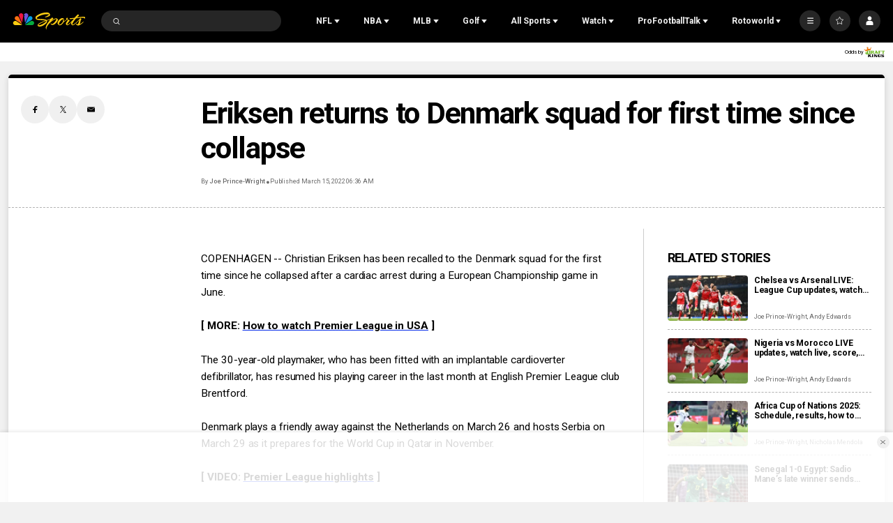

--- FILE ---
content_type: text/plain; charset=utf-8
request_url: https://widgets.media.sportradar.com/NBCUniversal/licensing
body_size: 10802
content:
U2FsdGVkX18PkiQ9jhtKcatew/RWTsowK7rP1PaEUTpTcJ2/[base64]/ObIPuPlhZqILOvYFCeI/i+vrxN0rgvYQT8mLuWMlqXYK6sYM9hsI2pZbtRJVGcobuH+MpEtz4TW+o98/RmNpNZqmufG6nDUavDOHbcNkWQ1Ivk/fJsjpnVWR9MEterACMQqX4yZQTXzicVOR0bagYEan+cYUnQMRSFo1ik5l7d2rPCtVklewBzV6hyka8OgWxBdN1s+yW6C3MU5s6H7Bc+Ql3hD/V/ASrhDGedaaauMTef7TihpOAarIsM0lXO9ELcTQzflJxQ9RXoKHkzlbBp6tpZ2O5Lxq8p66BCKeES8Yxl8rIwRVJM0fBu9Iyj7ZREtkscpiFokHDq7s7s9JmTqR+KyMVnTfCUx3+5EJWcPghVBygJl4Piu2OcMp/+F2+n5K+nCnkjrZeoV1cX0YSjhyERKOKjB1wNNKofRggNNmMP8tJYF0gUOa/h8i9A9YbgV/s82IpNtyj3Rqcc6yPq9cAHIU5dbPm3Hd/wztEZIFtK7KVAfKuabP0qe+ymdL2oBwca923uDtJKbE2fbQARZz+q/1JMe5QE84Z6264VMR6Y5etby6ZNErqlHaWMrt8p/A0JYaGVGzMWKgVdWfCIqN9E+FMPN1bDiP+Q5z0oB+cZ65jFf5torhJYYhQAM9qM2wkunp4wcI6vpmkUCeRaFHH58FaUZg2tV1kn9MdFZkabWm9N6yIHdj3XpsAVnsgkoqtQz3/igJuRtalXFlTHmJAfb0DXy/xaCKO2wqJ3Ho9OJcx82AfvAke5Rt1WRyt5whybEW5rkBpDC18TGvfTiCJmQipEIIQlvM9eOwIKuziL8bXn+x5vHNROyCeiPia82CRXF3vLrQRUn5SeE81YAgXK5oCAIVu3rAZC2lPiM5MFRZUUo66+eLewMZrGXNPT0py3SipYs4GQMpll1PN/[base64]/Gg8p14SJD00S6vfka6Kz19O/04ZWsfcr3dZO93hD5FmFKIlANp9gic3H/VOXGqHgFq7FSOlU/2gTnCGtaS8yM/[base64]/+g2X+ggGr3w8wVdmirbVidDlGk/KP6tZ9tjYx4pkxBJk57DOsURX39dIHdX+K9Uc7BaNXEZOsmiVzhk19wNt5kl8PHX69+MrgXzDJnIFFcgCqiLIgxMYmdvPn2JQAQ5XHsf1YovdGIq+ypMJ9vfwbDstQiiVvjCyGvIlCfg/+0g9XFwmf0+/LxWeW/[base64]/FttnxMAPcEhsFYc304albdrH9AMSzkigGIe5rdevN2AFm8w6zOYobty8nUD1i394XqgisMzgTWPUyVeG3OP80KMypgxvFB8G1zDyI/qfJF/uOzAjny0E/PsUgIS3POLmsZTqA+W6YB8XquRNw3jLKkyBZr6fCtUrO7L4T/vSsmBfqmrAKTuWJsz3ESL1qswbIN5KSUfx/Hzg41DpKAaGzbDXJIkZsZVJpHO9VVfKcnFY1dM2Vr8gOjaBALRAxHBREKSd2PHtn4SObf0iHMfnfkVUPDJiQnYNuTI6hdF6Xu5LhFW98j3/DK0dPXLrl0lEJJKHTq7jDwzyr4HWGJq8m8vYxXT3jUdZKk7Kh0frS2amoYxvkmeUa2raq46Fge4RjvThfKrjov1e7vrU/bAXSEoE+DRnnK9fVETERgRGTQlqJrvLkLdcRxebQPO8bRz3qXMV6BOxlOjXRVphw7SgTqD9UGBluCQA+eUeRgy7s9PrABHUahE0ID4Stm9R32ZLwBilR7D7uQaaJDvZvvTxg05T4B11VNsR2ws6UYVMaV7/j0KOa9SCCiH7moie9iSxFGFf3cpAvwlbCjM9ZDGFsmRhziW5GlhIV5K5lqVJkaf+yKj9XRtUEqfp5RM5I9g7oy4o52tcNpKMWYIMdFgIQ4NxjUvQOkG5wFvCX2+zYeoK9YZUU8Ra71qmbAOsAAFqlSRN62lc/BwqK14j/bCid9ugwLRhbLINr2hl9JYRCIKaSDR0O6X0kc5xjrEeNkJxNqmSsWtbOIqp/QSOLQG9v3g6nhQmn1WH7CpCH4/i0jEDmxYkw4GKBwJge1APWw5uyUoBbtYQTvyrv6n1+SR4/Q36VdSQepn0ZezjNuSanTy3JFgIL9b4lNp/qyDemreJ4cSWdO4Qqc6Pqciy/n+mgOsYRhxI2vJA3bysZJ8v4XSQV+mq41D9qk5jxt5oRE8e/23cL4qrpsmB4WNBHY2wKAGW9ueQyoKrOuA0m8zU+d66EuSvkMdgoIsfkwle/xh9iCqu+FNqjkGCgkeIZ9O5gfLZqVHW5EF33/r0S6wuzs+CqK0BMOpd9Oh1ckpryEOwkGKMV0FOpFsXyASlcMDHDOcWdJBPzYqIrzGqTG3Z9krJ7Kc+5HNHY+/VZNPcEg0hiHDKkwmKZfGQ2W2QkVUelvMTDmsHpXEnvFz0NhhY9mT/C03bT+isTePg7kYtp08iZM+s3wdy0PzGjzepBGAYk5BJRhH/[base64]/nD+nIJf9kMU/dVFjXIbtOtgbYQlwBvmU/IfZ1mr2g71hQpwKHqWBeSyc2Gk1yanKhT3tlenn36W6dw/E0w79Nf0ZFXSIEWEKxOGwQ0uNp2y96eICw1LQzSpM6UtBaqq1Ozksz2bw6cAUQgt0IjbzXlot9gAEwTtXr875wFCevV86UQAb79dXouRaBrW6v+5wyCKQOdz2+IZGTPTs5QfakLTHMBij+K7qnwphJjPB3nAUY/hDzp6xidKdEak0zXFASkIzLjI2doU9q7EiMHcwTFdK/1jzAtQqARV5lqK1csRLyuACb3kXE4D+1oHhvyfwuWO3A4dsCRX+MsAYfAgJiHskGn4OncNnHTnNumn+BlLim8zPaQZ5PigBBNZqDCR0HJAg+9TAgI257P1J0WNxJlUyH0OK4DOfntjfAw66S5GUNfcTRwbFIJeFWmfOi6QOV4GbFakQqCnxvjbkFF5/fsfOhEc57Ua6KiQDxpdoJnWB9ryJvki7sBslbUfXGLnQOgD6/asrfswHrAbs23LFw0bZOzVlkv0ll/zaOsFubESZin7P8bx/i0yRt1Vdqc5b0tpf51Bl6A8n1eihm899lro+3KbrXJHPedjkor7uBDdRtDiSxxPrJseAiOyqGUki6R18f16SfTJJS85sOJshOs/3DvoZe1nuvQC4Dz5805RWR+yXj/wY9z/sHPkZ8oOxtUvJwlzX2hotIKlRG2uakEUgG2A12lYHRRveIUXu2dKiGjHFFseUDsI6KwkaOpJXIiju4NRkYw/3jjMJkfZbCUMFGmWqsnfGgII7hrmoCHcNfxTXDJ4mnW1uR+nFjXldakrVdNsQP4heaYTG2MniP/J5deuO3619oq7Yr4/6MoBaHH52AWe53ekHWCyBPtgEW3r9DbVyyw5fFpUTerazHuPo9aZV8LqhMktnZ1cVty+eTeUiECMJhTaGuHnHNXzAn8aTkriAlqCUtIAZZ4VCQZ+5LyFWOAqt6oxaIl+n5RcXtiNHXZPW6e4vKSUnb48hEN8LGLA/39ZnYSAvQnS5GEY76JYJAu96qtmotyf1F0GLuleFprCWvjB2O9phWRRgcQYneTXhHyV3kGr9vwjwHklVvR0bbA89k81vsUSoA/7D336Iogl42soUgpq+XQG6zyx2i3ckOptOXwGrmOq/NzZhYeiISJly/pcevKZihZotF1hrr0CnAg0OA+pcLQ0XMuaOftkhRU96faIOdWz/QxNeaBI6L99kQ5OFSzURxGj4FGs4BQMTx/5uZ6LnOjkLI6Aba7gYEEd99G+3pb7rKGjK9UfeCaM1oUEKWC8gXyzeE9QXrg4/CNg4c6ixOXp7DYI7aWS5IbUSBQdhtyplcimXEKWC6/iCFchushjVOmh+9jDymRHKOTl69ikgvuSB+3ktV5jtXexInp2tHOIHit6bdqRSE1NLGxT/2AszfMWkaIMy6+kshphZn6Ku8j/JSZ9DgbCoIdzx43jGUtAjpuFFpIBvGKLvBJBjmSP3qRN5MFFFuBkgSftgfpu/6/SHIS3aelhNcJa9ClaAFgElRDdEo8gO4LRbhRuC4Pp/x0MCd7roV8JGDiuD2U2T99UKex/+21hCMNoZrQosN8B6KrSqUuPl47y4eJIUrmn8UZzDaCuGuIV74/wHYTTSnchLrCpVIViE9LuVkkvw3EmcD6a/Xm7e09Pi+rN4qpxyFbXAZG/btpflPDlgylQhKwrEMChOtqM2hxbuv68CqLChF5V35gEZXVB5sjo9vOKiu2H5s2k1P8/[base64]/KZ0dlfcKZgWueyakbfqzlRlwiETKMtGQ/RONDdbxfjiWJD8MOAKbFlMyPL0cyRxLWFErBk97xurDemOGsGCGmx30LSOlRlCT+YVAW5aB5r4ZtAkCUkvkyELySitvspjeTceMyEJq5hBIJjLyaixRswUD7EA/mOOEsazyPseux4RkxjGoghOuDIZbbxBoNJB2hk7N9wRH+DEuReav1G/22mcbfZrvDmTAgUsDwFeh3FCZbmq2UWiFCGXcH24YjqZCJoexa+8VRAgiOUHDsicRSruPCf+dsm3di58yLw4CTbFh5MCMeH/OjVt2FxIzz2z8CUqMGnOsnaRa4jvBijBhdtaFtMtexRFjG7wZFokzqNrEkcDQh/CWeTejXCZO5TXHxRFMjjmhBdkZJBjPX7Lc2LdEtsXGx3rgWgiwjhBsd1fn2OT5CLuXeG1VDhPo2Sjjargnvn2iVjXRRrSW+wGUYYO4qGik65XGOrPbVoCAR54Kwn7VTTGhYNkv0do4bURINWrDFr/WYlKbc7x9mL7YL2xWi5qWBnfmJVGXtYeibPYu3j3BbUkXgz9H/WHk3LRh84fXhnGNjARgcPNlW9bMpEtENDhlQXJtDpl8qBXI3PzAgpwxa0jm7tQWKk7nyIYMC130xzUcMg5Z55QAkYe69Xqi6OXpoCmLZrcKbZgad8LzrKKrRadUoeocolvUfgfrlNV6x536/dFamPKbUvjxkaYydG780fbHmz17ngeRp0wQRS3MWVlExh4Q8Y//QleaRUFibBt7cMtyc110ykWqmqZMPu9vcf2q4/SJvljfeTi/Vr7yTKzxbP/WyimmHxoz7zApYd0tSEs5t6tQ39aR9FQiQlligLDaD2TER5uuS/4GOj1IkzZBdNFkV9BFwoCSfUk83kQ17PFthWbuZj9SI0aSulyN+V1ZJf6N9NfFrN9LVzYY7b1sAu3yiEYbGrZQ2mtgikCY2HBYYdHrh3Feggx0EDHqguzW0kEKj9z7LZV217QNveMCxyu6Kj3QLMC0t1l1FK94iIRAaydqWyZmhB90HJSq2opVIStl/K6Dg6llLlRLMYXx64NgLDIZbmjVUmDwNEK8BNcq8KCnKYLzeaFHJLMXDnebvnZ2H9cHZIGRAUxpoXpsY30zodD0o5SxOliRuY7Nsn5C5LXu2QHrsxT2vBfFNAg+JvnRzb6MPWh/ziojMuulTbwwdVreI9wXM639AgZHheh/iplC2QwMg3HRrrKI1qs9idnSw1XA8FBuQnMk+qMJExym/fT0L+lIVhcMddhnd3CFaZxkcSFkmLSc5orBLv5zknF0KX2AjkKhY+O1EoNWIpoKeIEKTU/pVqEEeBsX6OVU1DtA6v7zwCpK4rDqet5xZ9xgWnVUxphGFapPaNhKOeXTA1J3b9aOpolSxLkEF7yc5DcR9dmgoZwGdJPg9nflpLhz6L9aMA8mmynSQfYHWrv/jpTyNUsiP+c54CyBOOqL4u/4coo0XoKBkrWJNj9u4ppWNrucijLfhxsbsUBiW79u5DCe10SHXjJ1Zmz0NTshaU7MyHKHgwjpqrDZQHDIcXjIOkpwfW77V7RDeb+VJ8KZdBmvQQk6YfQqmlRb2lAOJ76NDIu9sZLI/Z5ZXzSAECESZ17X+09AWmBJtHGpvQYvkU+Y6Helq88ChsWQbXjVPW7zMp7xPH/gmlSYmoSFCpLhkXKE2NYy8y3ERbQq0zmIaCtbaoaOscWmS2HuSJhrnuELF+hAatUwMCBf+ApouxsbCQXsKojSbLd9A/8oBekIPascLq8XwBoucgVoeLQmuicF63gGgzM427hDt4W4sCniEZ1ZAGIstq/zFZdkiD4HaezoUfa1PJ6Dv/l26MCkSU2nDkKDMvIB0p3W7iiLOiu9OQXaB8qC/0xywvs1En2MUl6eo4iEzq2VOOYCD/lsA0uJtQhhdxIWkqO9JJTaU8NGARq1nDw/x1o6Z3vGr5ozaDY0MvB25/[base64]/NUvhezZrGpnVlIb1ttIhl5Lf2Ov8L9tcJjXG8ZiPh+tHt54psdu9mHG637MXuqfVsmMSQSSfDtnAy0fQ59nj47aj5HhOtt2NVHWeu6zkRK6O44MpSgLSh87/[base64]/e8QUyoO4caDOWTysnqv/tyBlDwCNWk2GiCxqwGz0/N6TeX9Kcay6JcYla32mEqvzK8I/20TfVFjAGLWkWy4GkUsbB6ig2IDICzhIyoaK6+1bIgV9ev1xw5GzY5GviGCxuAyzOfceBaPYCH+cpieni/6ZUht4tpDPD9Hsh877wA2UJKCR4OUrHkfbSCmmGKaTklNC5HLo+wTFtQwc3KBJs1z2GQOI2vPpYvUFxTTezBs9vZnG6+A7Ax5Q2Wy/5BmJL4BUYBD34rOp8QthoPcdrY28KgIxjZe7FjRdtevSGi23/rcPQhCGce6sofGANBqwJAGw3q9CxrW0c2MKG5ma+fQeAoPpxjbHy9zBPFUpPSD3zyz/7vJtNIiCAiSTbE5fCkqOkxa/jP8EZOf6vB1rDDNdEnsQxHjUu48I9BZf7jgpz7dR43CpoOamoxVYJLZTiPtwh87VIg3ZFK7caTNkEaWC9/gW32UphItkgIPqGqCvonmErCTfuUfTMI8Uf5OjpCWjt9uIie/M7jggV4ZZ/[base64]/tkUzJShn9CR8iGFv/2Xsrpc6ptBG73SG7+fQGKg8YmICez60EtjugootyqpIgwV//4ACsEulUjbMzI9jcbcjhh/yI2UnOzc6bBM0u/XPYR4K/zls+t4PGYoDy2aFuMF86gzoLEIikczjiz2b2qDxrrQIV1Mn09aR6KOvxpYLE6izcxmpQ/No8RgPe8J8GQWkSMK7ECDmsFnlVIyyTqyaPCxzbY2poJpT16ay83PZgLCS62wvrJBPjspFWF4Xxopocoojzdrknj/9g3p6/4b/2hRTJdLoGMOggJUdVsig+jaPznV9SunS6abIwfNbYw9iQj63UXm3ARVpUVKINa3manSGH/35jVKVHPeypme8iyHhhjana2riI4a1CdYGW+z1dXI9AFlJskZW4PIWyDKOaK1QsmSXh/+39uk23rRJSOxE8YCapqdI0cth+uWlUzLnnOLJdKUzQ4rSvzbLOXq8gx3DFMXYQ8OV6A0vu6Yjw+b1f+gPg6Jun7VgxxSTOo5smbaZPSPEkUpNt/Riqrz2y5v+3UAdmSLrtb6BzFROhcbdZ8lGPof9bXWuuzECbp/OSN90aPSjjEUvnZopDA/QlL8e0l9ed8aipkNNyLR3aKxWCgBHdcThQqud+/GG07j5mOFds/1Uwx4qeVBEkiRMH/IF1Qql8MKg8JwKPbZqHfeWSN895CG0dg7MPnwkH3XX7q3jGhGYBD1loP0m5HwU+4lg46tvuOmecIKNfF8qN1jVTHSdNed9JsHN/vkMNDvo8TqjEJHwunTTdpY7Ze7ni9Sv2kfptlKFJFKIt0oT+MJ9cwURx9P5FfLnfFIWYsZr9Xb5m6fmBNlKYLyHXUtjlfDzdSn8WvBg6Y37w1sGEIwOq1z4YwIdj9HBArwUGLk8ccDasWCI/2a/JF2r3FRaOgW3z3apWSkscxHeg5/hKW5gcOvE2UftFyPBq+ERRiPnc1ORWvxUT7v8+8jbwMcGJXNGNlh5KcjnluCfUfEtJR7JBbIxVA8S0xh6YQnFWt2/Z9aQ3oDaqfJMOK7uLaddO38azPsKNosXyvvRoZ2ExStA4OvA3UNjywmjZr5oUfcPwuAj2UG83pMG2HeFSdtJx3ddgUj6XRQ9LKvTAAX2gjNcp+NuqeprWPIbU0Y7TEl/zVHhio4UZLBumLK1fhZVGiD7FlcFg9e5wYf3dPK8Fpr49SgIrA7y6u9x2Jh9oVLfOeJN34/60BTinTMyXoIEdwfEteq7BSUFv7MRarWl44sjoEw9jz8Wdp1IdQx57kn/N4xdE6fHrBMYgdhnCoFaHbl9ekol/HKHNRGpNDbvADzu5VePiy+B2I6UH+4kI0vLRux4I8fhBEsw6mCu4QlbOam+4XBzbnlXlsUgLuHDZBnXyZg+MPDsW9355u3xUbfEUu98UKLVQwsoZ7NpVmSrb5xUFTXrRPdY7b9wDXTva0oL0Xiu3bGDU54+EVi/Fwtn6TGHPRo8QLZEeuxmkRzGLrCaUf7ZM1gFjIw47kTH7g2O4vaz/Vd5Qax2YCi/wUf7GKQAA9JW6sXSLMRtSYCZMwefi2GNc/0zijYAMAZWph5Md7xYHeSPapFq/Ut67/WZWKVfEd4ao9PAeTSkBEOWrjeW5To1lYhQosI3GhYBon1pl6dAPnMBQexT+diuM9KadWwPwDVVTbhdo4NQaO8uv8wI2VUjIrOnK3hw+tUuJn4dbfcFvzMekjUyLFlik/gEM5NEYwYfC1GWpyKiYyF1OgBf77DGwHoZ9B5cotz8BgFbPeKHrJ7M/[base64]/LBpFxB+4vB2CvhZlvd9Tjq84XO1Q4gaanNqu5xgh4XiBSO6TkYYJr+CgW8fPDvEnaYS3WVaSgbFVvgdUmmzBibAXLHSlEqSOLEZ2HcT4VkNHjFK+5i0lfiN3MHL4PcBzp/2PNMhyvdxMCpHa0z7G0Yx2kAvXue1uQWq3+S6mblCTKLD0a3PPS9TIOaBfitxgSPDuC8JQLn/14k44O0mg2rQoLMLg+dAc+QwrjY0ky5MXtX1LNweZyBxQaWPATf9FWCmmjuYQzmm4mjl63FEZLz3N/VR/VatlmqXcHHJGLohYoHfT0q4kuLTbptmC10t/u3Q3ZLQuN+soq77XTz4RRxw0TjLaAz2VrgijPwP6m3v+IdZWV+f4vSy8Fhd4azGoM1LVH8UfUNAtSKO2AeVYP0HGCVSSU5NCYeJfUj9EjFw734DGJTiAe37615WV8LNmWTVz+Cll8DEaxrGSz5bn50rwpEbu+UIO42yZoRTgCTx3hRDCoSpXwt/[base64]/SUFDsD5gMYSCKiTvt+yW3W89BUHcEgObd67VlFasn3OyDiTgZDiElO0mh9c9tIY1XGnNDDF+mGDsZXGM16pHU/f/vsxcledCiZT/xv705JYZV8A2bI3RIIVRHPsEeT2qOEKl9qbE+sP4f3O6t2/pBt/XLfo4zGJvZcMLtKBIZKB8ldkZ2DlWcbOw0hdEWuhJuE9Rz66QwTxRen3frPBskwwCMdohpaS/[base64]/KfU0pRNTRTFyfMjj44wXsNIAeb6eEtDdNMQdMLUyRxgrBxws6xwa0oO45eZyRB2Aw+vFS2Oux5FPflQOyZhToJXSUFHZTQeQXnQ6TZIwdexWf85zQXU8j1kydmziCXNOJsmQDIgkMAlEmNDz+//apBp6RdiHzl7yt+Y8YLaQd/4NkVg62mis2tTUQazK7NTW/+R3IfKZjJU633mRZio+0zxES9iu/E5ensWlm/mkZCuv7Vf3WoLD7QNVIAuyxrK09ZiK4Uj1mZX1PaCQ5c4OTo/FoffPYD9uwq3gls56lgLkCYYYX4BVMvBvzXHjIrsF3/lgtexHVpyAbNUzI5LStdYOkDmaGdCvGZOVm6uGF534KAZe4GjRcOPEVqq/zziJZA2iD4ko6UhmVq3xHOc6bna3sjvgbkufbI8tH13bMkfYacoe6FjzpQFksCzc5fS25lzawykEGPcP1gfalCztIRNLxTlrquXhOVgKqVUKVtHwvVnL/sxKOrAyCNY19patp9B+Oibj/1EAoECPmQtJcNVj+2xJwyZ2YZ7fWcityPjowShLMBeBka4dUrwh4Ja9hfkReeaUbaPX/113M9DfTJV83+HkpOvf0FIVpQgoi4AX/frHJh5TSUxJ5TYswwmV6q//EeIxnhdlQaz0RsnS+rXL+GQZ6EXmVhxQ+R3q78RHo6j+ayAdTgUOL0E+5rg2a9vwBqkxpgkEXmjgY3VB36UVggbIl5B/gSWf45RAy7WjkhwCVG5Lr8V5/MFkn1yJ/yElNUMi6y2Mfegx2xulbwL8MXFZpnnR3NkdwqejCgTdY3sO7bu9rtKh4UmSAUV91rHewUhO5zQANazoW3mwFWgFY2of95bvWQN2Ipkp2vUpoKx6TIRvCjhkjOn/aQbFuxx8LkssbguHKLWt5iE+MPKzzehmrcyt/W9Bf5NihCPIgzZ7RrKLLTL8bOTONWJOOyL5rv8ae1FOzmawXaxtatZTohSh7TT6vFsh20D9rsHp5clJGPt8TaVql13dtRgJ4CRVGvF/[base64]/99pd7Q4mlX8y3ZRQt1L1dbMumE033uS7YsRRHXcUd7D/V+IU9QnkmXa6AlhQa8Sbx7e9rAv3Y8o00YDLRfhcJpCgAOFBYN4/hlJOTVROOFIWRx20ad+71Yin3vSSpIt/O/Y+6e+TqFYpnOJY+x4MeBqhdV5WyMo5w4iABnxFcJz8+OJvZUKwGV5LHHeFxOF0AyAqhl8Bh+xvA4DIw5khFbd3OxnHkP/2KQtSznqOdrODHwoplh66pOZbvmNs+ud7oJgZpy7dj6vfdw+gB+mUSwhOmHz8glfk6ySZAlSZLoNY/TGuQykkPrBTRRUDMUYHpJZDqjPmmk6VkuU7UmgjusZ0Srq9nV5L5YBh9he3LXk/BP1EgBAwyU+pZkBy36XTjDuH93f77elRn7dTWHtSvI2niqB5jy1qkb4CNf60gBQ9LB4WI+v7WSVVWLW8oGWIDnyhQIbhumI/Y0S/nrjOPmLAVZnpEPjnk+ubkx39jC3Z5uh89OUeMeYdw328HLoq45iId8vcpEUdXryQv2hrYJztl2QK0QjznH6+LKmkleXY0CLpJRwqMk5L0oaqv1uV5TubYqbbSc5mpJ56PlNNvw2kLRmjZxLYMbMXhifZfydOwIEIix8F3A/xPybqRAN4YI6Qz6MKc0roIMRViXd5bigu5mIBU3Uq8YfzJvVvEgFuAZqW2k=